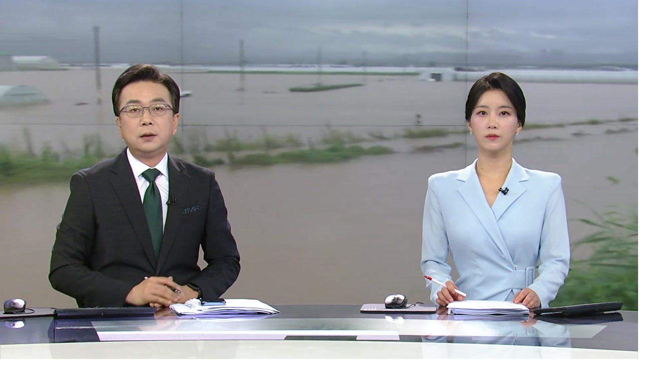

--- FILE ---
content_type: text/html; charset=UTF-8
request_url: https://imp.aedi.ai/?v=3&size=320x100&s=3532&pbu=&loc=https%3A%2F%2Fm.ytn.co.kr%2Freplay%2Freplay_view.php%3Fidx%3D15%26m_cd%3D78%26key%3D59519
body_size: 8695
content:
<!DOCTYPE html>
<html lang="ko">
  <head>
    <meta charset="UTF-8" />
    <title>블루스퀘어</title>
    <style>
      html,
      body {
        margin: 0;
        width: 100%;
        height: 100%;
      }
      #blueSquare_integration {
        width: 100%;
        height: 100%;
        position: relative;
        overflow: hidden;
      }
      #blueSquare_integration #aedi_logo {
        display: block;
        position: absolute;
        top: 5px;
        right: 4px;
        width: 12px;
        height: 12px;
        z-index: 15;
      }
      #blueSquare_integration #aedi_logo img {
        display: block;
        width: 100%;
        height: 100%;
      }
      #blueSquare_integration .effect span {
        z-index: 10;
      }
      #blueSquare_integration .effect span:nth-child(1) {
        position: absolute;
        height: 3px;
        width: 100%;
        top: 0px;
        left: -100%;
        background: linear-gradient(to right, rgba(0, 0, 0, 0), #203edc);
        border-top-right-radius: 1px;
        border-bottom-right-radius: 1px;
        animation: span1 2s linear infinite;
        animation-delay: 1s;
      }
      @keyframes span1 {
        from {
          left: -100%;
        }
        to {
          left: 100%;
        }
      }
      #blueSquare_integration .effect span:nth-child(2) {
        position: absolute;
        height: 100%;
        width: 3px;
        top: -100%;
        right: 0;
        background: linear-gradient(to bottom, rgba(0, 0, 0, 0), #203edc);
        border-bottom-left-radius: 1px;
        border-bottom-right-radius: 1px;
        animation: span2 2s linear infinite;
        animation-delay: 2s;
      }
      @keyframes span2 {
        from {
          top: -100%;
        }
        to {
          top: 100%;
        }
      }
      #blueSquare_integration .effect span:nth-child(3) {
        position: absolute;
        height: 3px;
        width: 100%;
        bottom: 0;
        right: -100%;
        background: linear-gradient(to left, rgba(0, 0, 0, 0), #203edc);
        border-top-left-radius: 1px;
        border-bottom-left-radius: 1px;
        animation: span3 2s linear infinite;
        animation-delay: 1s;
      }
      @keyframes span3 {
        from {
          right: -100%;
        }
        to {
          right: 100%;
        }
      }
      #blueSquare_integration .effect span:nth-child(4) {
        position: absolute;
        height: 100%;
        width: 3px;
        bottom: -100%;
        left: 0;
        background: linear-gradient(to top, rgba(0, 0, 0, 0), #203edc);
        border-top-left-radius: 1px;
        border-top-right-radius: 1px;
        animation: span4 2s linear infinite;
        animation-delay: 2s;
      }
      @keyframes span4 {
        from {
          bottom: -100%;
        }
        to {
          bottom: 100%;
        }
      }
      #blueSquare_integration .slide_wrap {
        width: 100%;
        height: 100%;
        transition-property: margin;
        transition-duration: 0.3s;
      }
      #blueSquare_integration .slide_wrap.slide {
        display: flex;
      }
      #blueSquare_integration .slide_wrap.double {
        display: grid;
        grid-template-columns: 1fr 1fr;
        gap: 4px;
      }
      #blueSquare_integration .slide_wrap.rotate {
        position: relative;
        opacity: 1;
        transform: rotateX(0);
      }
      #blueSquare_integration .slide_wrap.rotate.shake {
        animation: rotateToggle 1.5s;
      }
      @keyframes rotateToggle {
        0% {
          opacity: 0;
          transform: rotateX(90deg);
        }
        50% {
          opacity: 1;
          transform: rotateX(-20deg);
        }
        75% {
          transform: rotateX(5deg);
        }
        100% {
          transform: rotateX(0deg);
        }
      }
      #blueSquare_integration .slide_wrap .img_box {
        position: relative;
        display: block;
        width: 100%;
        height: 100%;
        background: #fff;
      }
      #blueSquare_integration .slide_wrap.slide .img_box {
        width: 50%;
      }
      #blueSquare_integration .slide_wrap.rotate .img_box {
        position: absolute;
        top: 0;
        left: 0;
        right: 0;
        bottom: 0;
      }
      #blueSquare_integration .slide_wrap .img_box img {
        object-fit: cover;
        width: 100%;
        height: 100%;
      }
      #blueSquare_integration .slide_wrap .img_box .info {
        display: flex;
        position: absolute;
        bottom: 0px;
        background: #f8f8f8;
        width: 100%;
        height: 44px;
        flex-direction: column;
        justify-content: center;
        align-items: center;
        letter-spacing: 0;
        opacity: 0.85;
        padding: 0 6px;
        box-sizing: border-box;
      }
      #blueSquare_integration .slide_wrap .img_box .info p {
        font-style: "Pretendard";
        font-size: 14px;
        color: #000;
        line-height: 1.3;
        margin: 0;
        letter-spacing: -1px;
        width: 100%;
        text-overflow: ellipsis;
        white-space: nowrap;
        overflow: hidden;
        text-align: center;
      }
      #blueSquare_integration .slide_wrap .img_box .info p.origin_price {
        display: none;
        font-weight: bold;
      }
      #blueSquare_integration
        .slide_wrap
        .img_box
        .info
        p.origin_price.lineThrough {
        color: #a1a1a1;
        text-decoration: line-through;
      }
      #blueSquare_integration .slide_wrap .img_box .info p.sale_price {
        color: #ff313a;
        font-weight: bold;
      }
      #blueSquare_integration .slide_wrap .img_box .info p.sale_price.normal {
        color: #000;
        font-weight: bold;
      }

      /* 띠배너 전용 스타일 (320x50, 320x100, 728x90, 600x90, 680x90, 970x90) */
      #blueSquare_integration .slide_wrap.banner .img_box {
        display: flex;
        align-items: center;
        position: relative;
        overflow: hidden;
        background:#F7F8FA;
      }

      #blueSquare_integration .slide_wrap.banner .img_box .img_wrapper {
        position: relative;
        height: 100%;
        flex-shrink: 0;
        overflow: hidden;
        clip-path: polygon(0 0, 100% 0, calc(100% - 20px) 100%, 0 100%);
      }

      #blueSquare_integration .slide_wrap.banner .img_box .img_wrapper img {
        width: 100%;
        height: 100%;
        object-fit: cover;
      }

      #blueSquare_integration .slide_wrap.banner .img_box .info {
        display: flex;
        flex-direction: row;
        align-items: center;
        justify-content: space-between;
        flex: 1;
        height: 100%;
        padding: 0 20px 0 0;
        background: transparent;
        opacity: 1;
        position: relative;
        min-width: 0;
      }

      #blueSquare_integration .slide_wrap.banner .img_box .text_wrapper {
        display: flex;
        flex-direction: column;
        justify-content: center;
        flex: 1;
        overflow: hidden;
        margin-left: 10px;
        margin-right: 10px;
        min-width: 0;
      }

      #blueSquare_integration .slide_wrap.banner .img_box .text_wrapper .product_name {
        margin-bottom: 2px;
        text-align: left;
        overflow: hidden;
        text-overflow: ellipsis;
        white-space: nowrap;
        font-size:14px;
      }

      #blueSquare_integration .slide_wrap.banner .img_box .text_wrapper .price_wrapper {
        display: block;
        overflow: hidden;
        text-overflow: ellipsis;
        white-space: nowrap;
      }

      #blueSquare_integration .slide_wrap.banner .img_box .text_wrapper .price_wrapper p {
        margin: 0;
        text-align: left;
        overflow: hidden;
        text-overflow: ellipsis;
        white-space: nowrap;
      }

      #blueSquare_integration .slide_wrap.banner .img_box .detail_btn {
        background: #081C83;
        color: #fff;
        border-radius: 4px;
        font-weight: bold;
        white-space: nowrap;
        flex-shrink: 0;
      }

      #blueSquare_integration .slide_wrap.banner .img_box .origin_price.has_sale {
        text-decoration: line-through;
        color: #888;
        font-weight: normal;
      }

      #blueSquare_integration .slide_wrap.banner .img_box .sale_price.active {
        color: #ff0000;
        font-weight: bold;
      }

      #blueSquare_integration .slide_wrap.banner .img_box .origin_price.no_sale {
        color: #000;
        font-weight: bold;
        text-decoration: none;
      }

      /* 세로 레이아웃 클래스 (높이 90-100px용) */
      #blueSquare_integration .slide_wrap.banner.vertical-layout .img_box .info {
        flex-direction: column;
        align-items: flex-start;
        justify-content: flex-start;
        padding: 8px 20px 8px 10px;
      }

      #blueSquare_integration .slide_wrap.banner.vertical-layout .img_box .text_wrapper {
        justify-content: flex-start;
        width: 100%;
        margin: 0;
      }

      #blueSquare_integration .slide_wrap.banner.vertical-layout .img_box .text_wrapper .product_name {
        white-space: normal;
        display: -webkit-box;
        -webkit-box-orient: vertical;
        -webkit-line-clamp: 2;
        line-clamp: 2;
        line-height: 1.2;
      }

      #blueSquare_integration .slide_wrap.banner.vertical-layout .img_box .detail_btn {
        position: absolute;
        bottom: 8px;
        right: 10px;
      }
    </style>
  </head>
  <body>
    <iframe src="about:blank" style="display:none;"></iframe>
    <div id="blueSquare_integration">
      <div class="pvlog" data1="https://log.aedi.ai/log/log.php?k=%3DozMzgTN6I1SFZVSMpDM1EjOXJ1S6YTNyYTMwADMwY0XwYDNyozNzcTN6QqisXJsrz5krzIorjritDCt7yerLueuC2ereuuOyMTNzoDN2UjM&s=3532&ad=sb&pv=1"></div>
      <a id="aedi_logo" href="https://www.aedi.ai" target="_blank"
        ><img src="https://cdn2.piclick.kr/img/picban.png"
      /></a>
      <div class="effect">
        <span></span>
        <span></span>
        <span></span>
        <span></span>
      </div>
      <div class="slide_wrap">
        <!--아이템 루프 시작-->
         
        <a
          sensibility="0.07"
          class="img_box"
          data1="https://log.aedi.ai/log/log.php?k=%3DozMzgTN6I1SFZVSMpDM1EjOXJ1S6YTNyYTMwADMwY0XwYDNyozNzcTN6QqisXJsrz5krzIorjritDCt7yerLueuC2ereuuOyMTNzoDN2UjM&s=3532&ad=sb&tp=bluesquare"
          target="_blank"
          onclick="link(event,'https://cl.aedi.ai/v1/link?fp=&ik=343453485.1769475667&k=%3DozMzgTN6I1SFZVSMpDM1EjOXJ1S6YTNyYTMwADMwY0XwYDNyozNzcTN6QqisXJsrz5krzIorjritDCt7yerLueuC2ereuuOyMTNzoDN2UjM&t=[base64]&u=415250046.1769475667&s=3532&ad=sb&cpgn=5833&tp=bluesquare&[rp_str]')"
          ontouchend="link2(event,'https://cl.aedi.ai/v1/link?fp=&ik=343453485.1769475667&k=%3DozMzgTN6I1SFZVSMpDM1EjOXJ1S6YTNyYTMwADMwY0XwYDNyozNzcTN6QqisXJsrz5krzIorjritDCt7yerLueuC2ereuuOyMTNzoDN2UjM&t=[base64]&u=415250046.1769475667&s=3532&ad=sb&cpgn=5833&tp=bluesquare&[rp_str]')"
          style="cursor: pointer;"
          ><!--상품 링크-->
          <div class="dc_box" style="display: none">
            <div class="dc obj0_dc_rate">{DC_RATE1}</div>
          </div>
          <img src="//static.piclick.kr/images/2460/2601216/F000016256.jpg" alt="" />
          <div class="info">
            <p>네네치킨 네꼬닭 안심구이 / 간편식 단백질 안심</p>
            <!--상품명-->
            <p class="origin_price">&#8361;11,900</p>
            <!--가격-->
            <p class="sale_price">&#8361;11,900</p>
            <!--세일 상품일 경우 할인가 추가-->
          </div>
        </a>
        
        <a
          sensibility="0.07"
          class="img_box"
          data1="https://log.aedi.ai/log/log.php?k=%3DozMzgTN6I1SFZVSMpDM1EjOXJ1S6UzM4IzXwYDNyozNzcTN6QqisXJsrz5krzIorjritDCt7yerLueuC2ereuuOyMTNzoDN2UjM&s=3532&ad=sb&tp=bluesquare"
          target="_blank"
          onclick="link(event,'https://cl.aedi.ai/v1/link?fp=&ik=343453485.1769475667&k=%3DozMzgTN6I1SFZVSMpDM1EjOXJ1S6UzM4IzXwYDNyozNzcTN6QqisXJsrz5krzIorjritDCt7yerLueuC2ereuuOyMTNzoDN2UjM&t=[base64]&u=415250046.1769475667&s=3532&ad=sb&cpgn=5833&tp=bluesquare&[rp_str]')"
          ontouchend="link2(event,'https://cl.aedi.ai/v1/link?fp=&ik=343453485.1769475667&k=%3DozMzgTN6I1SFZVSMpDM1EjOXJ1S6UzM4IzXwYDNyozNzcTN6QqisXJsrz5krzIorjritDCt7yerLueuC2ereuuOyMTNzoDN2UjM&t=[base64]&u=415250046.1769475667&s=3532&ad=sb&cpgn=5833&tp=bluesquare&[rp_str]')"
          style="cursor: pointer;"
          ><!--상품 링크-->
          <div class="dc_box" style="display: none">
            <div class="dc obj0_dc_rate">{DC_RATE1}</div>
          </div>
          <img src="//static.piclick.kr/images/2460/2601140/2835.jpg" alt="" />
          <div class="info">
            <p>맛있닭 소프트 닭가슴살 3종 100g X 10팩 냉동 스팀 탄두리 치킨</p>
            <!--상품명-->
            <p class="origin_price">&#8361;21,900</p>
            <!--가격-->
            <p class="sale_price">&#8361;21,900</p>
            <!--세일 상품일 경우 할인가 추가-->
          </div>
        </a>
        
        <a
          sensibility="0.07"
          class="img_box"
          data1="https://log.aedi.ai/log/log.php?k=%3DozMzgTN6I1SFZVSMpDM1EjOXJ1S6AjMyYTMwADMwY0XwYDNyozNzcTN6QqisXJsrz5krzIorjritDCt7yerLueuC2ereuuOyMTNzoDN2UjM&s=3532&ad=sb&tp=bluesquare"
          target="_blank"
          onclick="link(event,'https://cl.aedi.ai/v1/link?fp=&ik=343453485.1769475667&k=%3DozMzgTN6I1SFZVSMpDM1EjOXJ1S6AjMyYTMwADMwY0XwYDNyozNzcTN6QqisXJsrz5krzIorjritDCt7yerLueuC2ereuuOyMTNzoDN2UjM&t=[base64]&u=415250046.1769475667&s=3532&ad=sb&cpgn=5833&tp=bluesquare&[rp_str]')"
          ontouchend="link2(event,'https://cl.aedi.ai/v1/link?fp=&ik=343453485.1769475667&k=%3DozMzgTN6I1SFZVSMpDM1EjOXJ1S6AjMyYTMwADMwY0XwYDNyozNzcTN6QqisXJsrz5krzIorjritDCt7yerLueuC2ereuuOyMTNzoDN2UjM&t=[base64]&u=415250046.1769475667&s=3532&ad=sb&cpgn=5833&tp=bluesquare&[rp_str]')"
          style="cursor: pointer;"
          ><!--상품 링크-->
          <div class="dc_box" style="display: none">
            <div class="dc obj0_dc_rate">{DC_RATE1}</div>
          </div>
          <img src="//static.piclick.kr/images/2460/2601162/F000016220.jpg" alt="" />
          <div class="info">
            <p>데일리담백 패키지 최대 49%할인</p>
            <!--상품명-->
            <p class="origin_price">&#8361;16,500</p>
            <!--가격-->
            <p class="sale_price">&#8361;16,500</p>
            <!--세일 상품일 경우 할인가 추가-->
          </div>
        </a>
        
        <a
          sensibility="0.07"
          class="img_box"
          data1="https://log.aedi.ai/log/log.php?k=%3DozMzgTN6I1SFZVSMpDM1EjOXJ1S6UTNyYTMwADMwY0XwYDNyozNzcTN6QqisXJsrz5krzIorjritDCt7yerLueuC2ereuuOyMTNzoDN2UjM&s=3532&ad=sb&tp=bluesquare"
          target="_blank"
          onclick="link(event,'https://cl.aedi.ai/v1/link?fp=&ik=343453485.1769475667&k=%3DozMzgTN6I1SFZVSMpDM1EjOXJ1S6UTNyYTMwADMwY0XwYDNyozNzcTN6QqisXJsrz5krzIorjritDCt7yerLueuC2ereuuOyMTNzoDN2UjM&t=[base64]&u=415250046.1769475667&s=3532&ad=sb&cpgn=5833&tp=bluesquare&[rp_str]')"
          ontouchend="link2(event,'https://cl.aedi.ai/v1/link?fp=&ik=343453485.1769475667&k=%3DozMzgTN6I1SFZVSMpDM1EjOXJ1S6UTNyYTMwADMwY0XwYDNyozNzcTN6QqisXJsrz5krzIorjritDCt7yerLueuC2ereuuOyMTNzoDN2UjM&t=[base64]&u=415250046.1769475667&s=3532&ad=sb&cpgn=5833&tp=bluesquare&[rp_str]')"
          style="cursor: pointer;"
          ><!--상품 링크-->
          <div class="dc_box" style="display: none">
            <div class="dc obj0_dc_rate">{DC_RATE1}</div>
          </div>
          <img src="//static.piclick.kr/images/2460/2601204/F000016255.jpg" alt="" />
          <div class="info">
            <p>맛있닭 NEW 닭가슴살 스테이크 / 닭가슴살 냉동 추천 헬스 단백질</p>
            <!--상품명-->
            <p class="origin_price">&#8361;15,900</p>
            <!--가격-->
            <p class="sale_price">&#8361;15,900</p>
            <!--세일 상품일 경우 할인가 추가-->
          </div>
        </a>
         
        <!--아이템 루프 끝-->
      </div>
    </div>

    <script>
      var template_script = () => {
        // Test for user agent
        function testUserAgent() {
          let agent = navigator.userAgent;
          return /headless/i.test(agent);
        }

        function testLanguages() {
          let language = navigator.language;
          let languagesLength = navigator.languages.length;

          if (!language || languagesLength === 0) return true;
        }

        // Test for webdriver (headless browser has this flag true)
        function testWebdriver() {
          let webdriver = navigator.webdriver;
          return webdriver ? true : false;
        }

        // Tests for plugins prototype
        function testPluginsPrototype() {
          let correctPrototypes =
            PluginArray.prototype === navigator.plugins.__proto__;
          if (navigator.plugins.length > 0)
            correctPrototypes &=
              Plugin.prototype === navigator.plugins[0].__proto__;
          return correctPrototypes ? false : true;
        }

        // Tests for mime types prototype
        function testMimePrototype() {
          let correctPrototypes =
            MimeTypeArray.prototype === navigator.mimeTypes.__proto__;
          if (navigator.mimeTypes.length > 0)
            correctPrototypes &=
              MimeType.prototype === navigator.mimeTypes[0].__proto__;

          return correctPrototypes ? false : true;
        }

        // effective imp log...
        function logPV(element) {
          var img = document.createElement("img");
          img.src = element.getAttribute("data1") + "&lognew=1";
        }

        function logPV2(url) {
          var img = document.createElement("img");
          img.src = url;
        }

        let headless =
          testUserAgent() ||
          testLanguages() ||
          testWebdriver() ||
          testPluginsPrototype() ||
          testMimePrototype();

        if (!headless) {
          var pvlogimg = document.createElement("img");
          pvlogimg.src = document.querySelector(".pvlog").getAttribute("data1");

          // item imp log...
          var items = document.querySelectorAll(".img_box");
          items.forEach(function (element) {
            //element.addEventListener("touchend", touchEvent, false);
            logPV2(element.getAttribute("data1"));
          });
        }

        var disable_ani = false;
        if (disable_ani) {
          document.querySelector(".effect").classList.remove("effect");
        }

        function onVisible(element, callback) {
          new IntersectionObserver(function (entries, observer) {
            entries.forEach(function (entry) {
              if (entry.intersectionRatio > 0) {
                callback(element);
                observer.disconnect();
              }
            });
          }).observe(element);
        }

        onVisible(document.querySelector(".pvlog"), logPV);

        function injectScript(path, callback) {
          var newScript = document.createElement("script");
          newScript.src = path;
          newScript.type = "text/javascript";
          document.body.appendChild(newScript);

          newScript.onload = callback;
        }

        var setCookie = function (name, value, hour) {
          var date = new Date();
          date.setTime(date.getTime() + hour * 60 * 60 * 1000);
          document.cookie =
            name +
            "=" +
            value +
            ";SameSite=None; Secure;expires=" +
            date.toUTCString() +
            ";";
        };

        var getCookie = function (t) {
          var e = document.cookie.match("(^|;) ?" + t + "=([^;]*)(;|$)");
          return e ? e[2] : null;
        };

        if (!getCookie("psrfp")) {
          // polyfill 로딩 후 fingerprintJS 로딩
          injectScript(
            "https://fingerprint.piclick.kr/polyfill.min.js",
            function () {
              injectScript("https://fingerprint.piclick.kr", function () {
                var fpPromise = FingerprintJS.load();
                fpPromise
                  .then(function (fp) {
                    return fp.get();
                  })
                  .then(function (result) {
                    var psrfp = result.visitorId;
                    console.log(psrfp);
                    setCookie("psrfp", psrfp, 90); // 3개월
                  });
              });
            }
          );
        }

        // 템플릿 작동 스크립트
        var banner_template = () => {
          var slide_wrap = document.querySelector(
            "#blueSquare_integration .slide_wrap"
          );
          var slide_box = slide_wrap.querySelectorAll(".img_box");

          // URL에서 size 파라미터 읽기
          var urlParams = new URLSearchParams(window.location.search);
          var sizeParam = urlParams.get('size');

          var document_width, document_height;
          if (sizeParam && sizeParam.includes('x')) {
            // size 파라미터가 있으면 파싱 (예: "320x100")
            var sizeParts = sizeParam.split('x');
            document_width = parseInt(sizeParts[0]);
            document_height = parseInt(sizeParts[1]);
          } else {
            // size 파라미터가 없으면 기존 방식 사용
            document_width = document.body.clientWidth;
            document_height = document.body.clientHeight;
          }

          slide_box.forEach((obj) => {
            var original_price = obj.querySelector(".origin_price");
            if (original_price.textContent == "{ORIGINAL_PRICE}")
              original_price.style.display = "none";
          });

          var text_toggle = () => {
            slide_box.forEach((obj, idx) => {
              var originalPrice = obj.querySelector(".origin_price");
              var salePrice = obj.querySelector(".sale_price");
              var salePriceText = salePrice ? salePrice.textContent.trim() : "";
              var originalPriceText = originalPrice ? originalPrice.textContent.trim() : "";

              var hasSalePrice = salePriceText !== "" && salePriceText !== "{SALE_PRICE}";
              var hasOriginalPrice = originalPriceText !== "" && originalPriceText !== "{ORIGINAL_PRICE}";

              // {ORIGINAL_PRICE}가 없으면 숨김
              if (!hasOriginalPrice) {
                originalPrice.style.display = "none";
              }

              // {SALE_PRICE}가 없으면 숨김
              if (!hasSalePrice) {
                salePrice.style.display = "none";
              }

              // lineThrough 클래스 추가/제거
              if (hasSalePrice) {
                originalPrice.classList.add("lineThrough");
              } else {
                originalPrice.classList.remove("lineThrough");
              }

              if (
                salePrice &&
                hasSalePrice &&
                hasOriginalPrice &&
                salePriceText != originalPriceText
              ) {
                var showOriginal = true;
                originalPrice.style.display = "block";
                salePrice.style.display = "none";

                setInterval(() => {
                  if (showOriginal) {
                    originalPrice.style.display = "none";
                    salePrice.style.display = "block";
                  } else {
                    originalPrice.style.display = "block";
                    salePrice.style.display = "none";
                  }
                  showOriginal = !showOriginal;
                }, 1000);
                return;
              }

              // ORIGINAL_PRICE만 있을 경우
              if (!hasSalePrice && hasOriginalPrice) {
                salePrice.classList.add("normal");
                originalPrice.style.display = "block";
              }

              // SALE_PRICE만 있을 경우
              if (hasSalePrice && !hasOriginalPrice) {
                originalPrice.style.display = "none";
                salePrice.style.display = "block";
              }
            });
          };

          // 200x200, 250x250 300x250, 336x280
          if (
            [200, 250, 300, 336].includes(document_width) &&
            document_height != 600
          ) {
            var count = 2;
            var div_count = slide_box.length % count;
            var num = div_count || count;

            if (slide_box.length > 1) {
              slide_wrap.classList.add("slide");
              slide_wrap.style.width = slide_box.length * 50 + "%";
            }

            if (slide_box.length > count) {
              setInterval(() => {
                slide_wrap.style.marginLeft = "-" + 100 / (div_count + 1) + "vw";
                slide_wrap.style.transition = "0.3s";
              }, 4000);

              slide_wrap.addEventListener("transitionend", function (event) {
                if (slide_wrap == event.target) {
                  slide_wrap.style.marginLeft = "0%";
                  slide_wrap.style.transition = "none";

                  for (let i = 1; i <= num; i++) {
                    slide_wrap.append(slide_wrap.firstElementChild);
                  }
                }
              });
            }

            text_toggle();
            return;
          }

          // 120x600, 160x600
          if ([120, 160].includes(document_width)) {
            var count = 4;
            var num = slide_box.length % count || count;
            var box_height =
              slide_box.length > count ? "25%" : 100 / slide_box.length + "%";

            slide_box.forEach((obj, idx) => {
              obj.style.height = box_height;
            });

            if (slide_box.length > count) {
              setInterval(() => {
                slide_wrap.style.marginTop = -25 * num + "vh";
                slide_wrap.style.transition = "0.3s";
              }, 4000);
              slide_wrap.addEventListener("transitionend", function (event) {
                if (slide_wrap == event.target) {
                  slide_wrap.style.marginTop = "0";
                  slide_wrap.style.transition = "none";
                  for (let i = 1; i <= num; i++) {
                    slide_wrap.append(slide_wrap.firstElementChild);
                  }
                }
              });
            }
            text_toggle();
            return;
          }

          // 300x600
          if ([300].includes(document_width) && document_height == 600) {
            var count = 8;
            var num = slide_box.length % count || count;
            var ceil = Math.ceil(slide_box.length / 2);
            var height = 100 / ceil;

            if (height < 25) height = 25;

            if (slide_box.length > 1) {
              slide_wrap.classList.add("double");
              slide_wrap.style.gridAutoRows =
                "minmax(calc(25% - 3px), calc(" + height + "% - 3px))";
            }

            if (slide_box.length > count) {
              setInterval(() => {
                slide_wrap.style.marginTop = (-25 * num) / 2 + "vh";
                slide_wrap.style.transition = "0.3s";
              }, 4000);

              slide_wrap.addEventListener("transitionend", function (event) {
                if (slide_wrap == event.target) {
                  slide_wrap.style.marginTop = "0";
                  slide_wrap.style.transition = "none";

                  for (let i = 1; i <= num; i++) {
                    slide_wrap.append(slide_wrap.firstElementChild);
                  }
                }
              });
            }

            text_toggle();
            return;
          }

          // 320x50, 320x100, 728x90, 600x90, 680x90, 970x90 띠배너
          if ([320, 600, 680, 728, 970].includes(document_width) &&
              [50, 90, 100].includes(document_height)) {

            slide_wrap.classList.add("banner");

            // 높이 90-100px일 때 세로 레이아웃 클래스 추가
            if ([90, 100].includes(document_height)) {
              slide_wrap.classList.add("vertical-layout");
            }

            slide_box.forEach((obj) => {
              var img = obj.querySelector("img");
              var info = obj.querySelector(".info");
              var original_price = obj.querySelector(".origin_price");
              var sale_price = obj.querySelector(".sale_price");

              // 이미지 래퍼 생성
              var imgWrapper = document.createElement("div");
              imgWrapper.className = "img_wrapper";
              if (document_height == 50) {
                imgWrapper.style.width = "50px";
              } else if (document_height == 90) {
                imgWrapper.style.width = "90px";
              } else if (document_height == 100) {
                imgWrapper.style.width = "100px";
              }
              obj.insertBefore(imgWrapper, img);
              imgWrapper.appendChild(img);

              // 텍스트 래퍼 생성
              var textWrapper = document.createElement("div");
              textWrapper.className = "text_wrapper";

              var productName = info.querySelector("p:first-child");
              productName.className = "product_name";

              var priceWrapper = document.createElement("div");
              priceWrapper.className = "price_wrapper";

              textWrapper.appendChild(productName);
              textWrapper.appendChild(priceWrapper);
              priceWrapper.appendChild(original_price);
              priceWrapper.appendChild(sale_price);

              // 자세히 보기 버튼
              var detailBtn = document.createElement("div");
              detailBtn.className = "detail_btn";
              detailBtn.textContent = "자세히 보기";
              detailBtn.style.padding = document_height == 50 ? "4px 8px" : "6px 12px";
              detailBtn.style.fontSize = document_height == 50 ? "10px" : "11px";

              info.appendChild(textWrapper);
              info.appendChild(detailBtn);

              // 가격 번갈아 표시 로직
              var salePriceText = sale_price.textContent.trim();
              var originalPriceText = original_price.textContent.trim();
              var hasSalePrice = salePriceText !== "" && salePriceText !== "{SALE_PRICE}";
              var hasOriginalPrice = originalPriceText !== "" && originalPriceText !== "{ORIGINAL_PRICE}";

              // {ORIGINAL_PRICE}가 없으면 숨김
              if (!hasOriginalPrice) {
                original_price.style.display = "none";
              }

              // {SALE_PRICE}가 없으면 숨김
              if (!hasSalePrice) {
                sale_price.style.display = "none";
              }

              // lineThrough 클래스 추가/제거 (세일가격 있을 때만)
              if (hasSalePrice && hasOriginalPrice) {
                original_price.classList.add("has_sale");
                sale_price.classList.add("active");

                var showOriginal = true;
                original_price.style.display = "inline-block";
                sale_price.style.display = "none";

                setInterval(function() {
                  if (showOriginal) {
                    original_price.style.display = "none";
                    sale_price.style.display = "inline-block";
                  } else {
                    original_price.style.display = "inline-block";
                    sale_price.style.display = "none";
                  }
                  showOriginal = !showOriginal;
                }, 1000);
              } else if (!hasSalePrice && hasOriginalPrice) {
                sale_price.style.display = "none";
                original_price.classList.add("no_sale");
                original_price.style.display = "inline-block";
              } else if (hasSalePrice && !hasOriginalPrice) {
                // SALE_PRICE만 있을 경우
                original_price.style.display = "none";
                sale_price.classList.add("active");
                sale_price.style.display = "inline-block";
              }
            });

            // 슬라이드 기능
            if (slide_box.length > 1) {
              slide_wrap.style.display = "flex";
              slide_wrap.style.transition = "margin-left 0.5s ease";

              // 한 화면에 보일 아이템 개수 결정
              var itemsPerView = 1; // 기본값 (320x50, 320x90, 320x100, 600x90)
              if ((document_width === 680 || document_width === 728) && document_height === 90) {
                itemsPerView = 2; // 680x90, 728x90: 2개씩
              } else if (document_width === 970 && document_height === 90) {
                itemsPerView = 3; // 970x90: 3개씩
              }

              // 무한 스크롤을 위해 앞쪽 아이템들을 뒤에 복제
              var cloneCount = itemsPerView;
              for (var i = 0; i < cloneCount; i++) {
                var clone = slide_box[i].cloneNode(true);
                slide_wrap.appendChild(clone);
              }

              // 전체 슬라이드 박스 업데이트 (복제본 포함)
              var allBoxes = slide_wrap.querySelectorAll(".img_box");
              var totalBoxes = allBoxes.length;

              // 각 박스의 너비: viewport 기준
              var boxWidthPercent = 100 / itemsPerView;

              // slide_wrap의 전체 너비
              slide_wrap.style.width = (totalBoxes * boxWidthPercent) + "%";

              // 각 박스 너비: slide_wrap 기준으로 재계산
              var boxWidthInWrapper = 100 / totalBoxes;

              allBoxes.forEach((box) => {
                box.style.width = boxWidthInWrapper + "%";
                box.style.flexShrink = "0";
              });

              var currentIndex = 0;

              setInterval(() => {
                currentIndex++;
                // viewport 기준 한 박스 너비만큼 이동
                slide_wrap.style.marginLeft = "-" + (currentIndex * boxWidthPercent) + "%";

                // 원본 슬라이드 개수를 넘어가면 리셋
                if (currentIndex >= slide_box.length) {
                  setTimeout(() => {
                    slide_wrap.style.transition = "none";
                    currentIndex = 0;
                    slide_wrap.style.marginLeft = "0";
                    setTimeout(() => {
                      slide_wrap.style.transition = "margin-left 0.5s ease";
                    }, 50);
                  }, 500);
                }
              }, 3000);
            }

            return;
          }

          // default
          slide_wrap.classList.add("rotate");
          setInterval(() => {
            slide_wrap.append(slide_wrap.firstElementChild);
            slide_wrap.classList.add("shake");
          }, 4000);
          slide_wrap.addEventListener("animationend", function (event) {
            if (slide_wrap == event.target) {
              slide_wrap.classList.remove("shake");
            }
          });
          text_toggle();
        };

        banner_template();
      };

      function link(e,url){
        if(!e.isTrusted){
          return;
        }
        url = url.replace("[rp_str]", "su=260127100107");
	url = url + "&link=1";
        window.open(url, "_blank");
      }

      function link2(e, url){
        if(!e.isTrusted){
          return;
        }
        var kk = Math.random();
        if(kk < e.currentTarget.getAttribute('sensibility')) {
            var url = url.replace("[rp_str]", "su=260127100107");
	    url = url + "&link=1";
            window.open(url, '_blank');
        }
      }

      var excute = false;
      var intv = setInterval(() => {
        if (window.innerWidth !== 0 && !excute) {
          excute = true;
          template_script();
          clearInterval(intv);
        }
      }, 100);
    </script>
  </body>
</html>